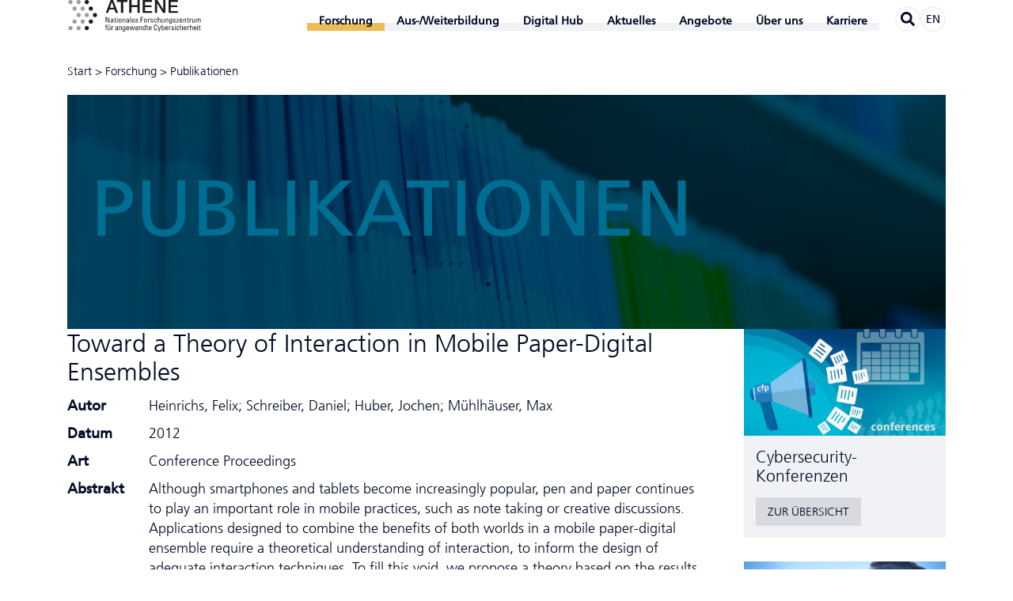

--- FILE ---
content_type: text/html; charset=utf-8
request_url: https://www.athene-center.de/forschung/publikationen/toward-a-theory-of-interaction-in-mobile-paper-dig-1870
body_size: 11790
content:
<!DOCTYPE html>
<html class="no-js pointer-hover" lang="de-DE"><head>

<meta charset="utf-8">
<!-- 
	This website is powered by TYPO3 - inspiring people to share!
	TYPO3 is a free open source Content Management Framework initially created by Kasper Skaarhoj and licensed under GNU/GPL.
	TYPO3 is copyright 1998-2026 of Kasper Skaarhoj. Extensions are copyright of their respective owners.
	Information and contribution at https://typo3.org/
-->



<title>Toward a Theory of Interaction in Mobile Paper-Digital Ensembles - ATHENE</title>
<meta name="generator" content="TYPO3 CMS" />
<meta name="application-name" content="ATHENE" />
<meta name="viewport" content="width=device-width,initial-scale=1" />
<meta name="keywords" content="Felix Heinrichs, Daniel Schreiber, Jochen Huber, Max Mühlhäuser, TUD-CS-2012-0011, 978-1-4503-1015-4" />
<meta name="description" content="Although smartphones and tablets become increasingly popular, pen and paper continues to play an important role in mobile practices, such as note taking or creative discussions. Applications designed to combine the benefits of both worlds in a mobile paper-digital ensemble require a theoretical understanding of interaction, to inform the design of adequate interaction techniques. To fill this void, we propose a theory based on the results of a stimulus driven exploratory study." />
<meta property="og:title" content="Toward a Theory of Interaction in Mobile Paper-Digital Ensembles" />
<meta property="og:site_name" content="ATHENE" />
<meta property="og:description" content="Although smartphones and tablets become increasingly popular, pen and paper continues to play an important role in mobile practices, such as note taking or creative discussions. Applications designed to combine the benefits of both worlds in a mobile paper-digital ensemble require a theoretical understanding of interaction, to inform the design of adequate interaction techniques. To fill this void, we propose a theory based on the results of a stimulus driven exploratory study." />
<meta property="og:url" content="https://www.athene-center.de/forschung/publikationen/toward-a-theory-of-interaction-in-mobile-paper-dig-1870" />
<meta name="twitter:card" content="summary" />
<meta name="twitter:site" content="@ATHENECenter" />
<meta name="apple-mobile-web-app-title" content="ATHENE" />
<meta name="msapplication-tilecolor" content="#2281c4" />
<meta name="theme-color" content="#2281c4" />
<meta name="google" content="notranslate" />
<meta name="format-detection" content="telephone=no" />


<link rel="stylesheet" href="/static/athene.css?1768911489">





<script>
/*<![CDATA[*/
/*typo3temp/assets/compressor/merged-abba8d456209a3f693f65f8dec1eace7-0ff6d1ef541db8f8ab22fb955141924e.js*/

function decryptCharcode(n,start,end,offset){n=n+offset;if(offset>0&&n>end){n=start+(n-end-1);}else if(offset<0&&n<start){n=end-(start-n-1);}
return String.fromCharCode(n);}
function decryptString(enc,offset){var dec="";var len=enc.length;for(var i=0;i<len;i++){var n=enc.charCodeAt(i);if(n>=0x2B&&n<=0x3A){dec+=decryptCharcode(n,0x2B,0x3A,offset);}else if(n>=0x40&&n<=0x5A){dec+=decryptCharcode(n,0x40,0x5A,offset);}else if(n>=0x61&&n<=0x7A){dec+=decryptCharcode(n,0x61,0x7A,offset);}else{dec+=enc.charAt(i);}}
return dec;}
function linkTo_UnCryptMailto(s){location.href=decryptString(s,-2);}
(function(d){var cl=d.documentElement.classList;cl.remove('no-js');cl.add('js');if(window.matchMedia&&window.matchMedia('(hover:none), (hover: on-demand), (hover)').matches){cl.remove('pointer-hover');}else if(d.addEventListener){var disableHover=function(event){if(event.name==='touchstart'||event.pointerType!=='mouse'){cl.remove('pointer-hover');cl.add('no-pointer-hover');}
d.removeEventListener('touchstart',disableHover);d.removeEventListener('pointerdown',disableHover);};d.addEventListener('touchstart',disableHover);d.addEventListener('pointerdown',disableHover);}}(document));

/*]]>*/
</script>


<link rel="apple-touch-icon" sizes="180x180" href="/apple-touch-icon.png">
<link rel="icon" type="image/png" sizes="32x32" href="/favicon-32x32.png">
<link rel="icon" type="image/png" sizes="16x16" href="/favicon-16x16.png">
<link rel="manifest" href="/site.webmanifest">
<link rel="mask-icon" href="/safari-pinned-tab.svg" color="#2281c4">
<link rel="canonical" href="https://www.athene-center.de/forschung/publikationen" />
<link rel="alternate" hreflang="de-DE" href="https://www.athene-center.de/forschung/publikationen/toward-a-theory-of-interaction-in-mobile-paper-dig-1870"/>
<link rel="alternate" hreflang="en-GB" href="https://www.athene-center.de/en/research/publications/toward-a-theory-of-interaction-in-mobile-paper-dig-1870"/>
<link rel="alternate" hreflang="x-default" href="https://www.athene-center.de/forschung/publikationen/toward-a-theory-of-interaction-in-mobile-paper-dig-1870"/>

</head>
<body>
<header class="main-header container"><div class="main-header__logo-wrapper"><a href="/"><svg viewBox="0 0 173 41.51" class="main-header__logo svg-athene-logo-de svg" width="250" height="59" role="img" aria-hidden="true"><path fill="#1d1d1b" d="M21.85 3.2a2.71 2.71 0 112.7 2.71 2.7 2.7 0 01-2.7-2.71M21.85 37.35a2.71 2.71 0 112.7 2.71 2.7 2.7 0 01-2.7-2.71M27.19 11.74a2.7 2.7 0 112.7 2.71 2.7 2.7 0 01-2.7-2.71M27.19 28.82a2.7 2.7 0 112.7 2.7 2.7 2.7 0 01-2.7-2.7M32.52 20.28A2.71 2.71 0 1135.23 23a2.7 2.7 0 01-2.71-2.7M54.27 22.89v7.2H53l-2.84-6.24v6.24h-.82v-7.2h1.3l2.8 6.16v-6.16zm4.18 6.47a1.24 1.24 0 01-1.27.83c-1.06 0-1.37-.69-1.37-1.65 0-1.53 1.49-1.6 2.64-1.57 0-.67 0-1.4-.85-1.4a.74.74 0 00-.78.9h-.89c0-1.13.64-1.52 1.7-1.52 1.3 0 1.64.67 1.64 1.52v2.43a8 8 0 00.1 1.19h-.9zm-1.84-.76c0 .48.24.92.78.92s1.12-.31 1-1.93c-.74.01-1.78-.06-1.78 1.01zm4.47-3.55v-1l.82-.37v1.33H63v.62h-1.1v3.09c0 .31 0 .72.75.72h.37v.63c-.27 0-.54.08-.81.08-.78 0-1.13-.32-1.13-.9v-3.58h-.82v-.62zm2.85-2.16h.92v.88h-.92zm.87 7.2H64v-5h.82zm1.31-2.44c0-1.48.17-2.7 1.92-2.7s1.91 1.22 1.91 2.7c0 2.22-.85 2.54-1.91 2.54s-1.92-.32-1.92-2.54zm3-.35c0-1.38-.43-1.68-1-1.68S67 25.92 67 27.3c0 1.63.21 2.22 1.06 2.22s1.02-.59 1.02-2.22zM74 30.09V26.6c0-.54-.19-1-.89-1-.89 0-1 .8-1 1.49v3h-.82v-5.05h.87v.65a1.33 1.33 0 011.31-.69c1.08 0 1.35.65 1.35 1.65v3.49zm4.82-.73a1.24 1.24 0 01-1.27.83c-1.07 0-1.38-.69-1.38-1.65 0-1.53 1.5-1.6 2.65-1.57 0-.67 0-1.4-.85-1.4a.75.75 0 00-.79.9h-.89c0-1.13.64-1.52 1.71-1.52 1.29 0 1.63.67 1.63 1.52v2.43a8 8 0 00.1 1.19h-.9zM77 28.6c0 .48.24.92.79.92s1.11-.31 1-1.93C78 27.6 77 27.53 77 28.6zm5 1.49h-.82v-7.2H82zm2.21-2.25c0 1.4.38 1.68 1 1.68a.9.9 0 00.88-.95H87a1.53 1.53 0 01-1.75 1.62c-1.07 0-1.92-.32-1.92-2.54 0-1.48.17-2.7 1.92-2.7 1.43 0 1.79.79 1.79 2.46v.43zm2-.62c0-1.47-.41-1.65-1-1.65s-1 .25-1 1.65zm3.73 2.97c-1.09 0-1.77-.48-1.74-1.63h.93c0 .29 0 1 .84 1a.76.76 0 00.86-.76c0-.9-2.51-.92-2.51-2.43 0-.53.32-1.38 1.74-1.38.89 0 1.66.43 1.59 1.43h-.91a.7.7 0 00-.78-.81.69.69 0 00-.78.68c0 .89 2.51.87 2.51 2.41 0 1.06-.76 1.49-1.75 1.49zm4.88-.1v-7.2h3.57v.8h-2.66V26h2.52v.8h-2.52v3.29zm4.56-2.44c0-1.48.17-2.7 1.91-2.7s1.92 1.22 1.92 2.7c0 2.22-.85 2.54-1.92 2.54s-1.91-.32-1.91-2.54zm3-.35c0-1.38-.43-1.68-1.06-1.68s-1.06.3-1.06 1.68c0 1.63.21 2.22 1.06 2.22s1.03-.59 1.03-2.22zm2.99-1.49c.34-.77.76-.86 1.55-.86v.85h-.43c-.91 0-1.14.69-1.14 1.37v3h-.82v-5h.82zm4.15 4.38c-1.08 0-1.76-.48-1.73-1.63h.92c0 .29 0 1 .84 1 .49 0 .87-.25.87-.76 0-.9-2.51-.92-2.51-2.43 0-.53.32-1.38 1.73-1.38.9 0 1.67.43 1.6 1.43h-.91a.71.71 0 00-.79-.81.69.69 0 00-.78.68c0 .89 2.52.87 2.52 2.41 0 1.06-.76 1.49-1.76 1.49zm5.58-3.52c0-.83-.39-1.05-.7-1.05-.63 0-1.06.3-1.06 1.68 0 1.63.21 2.22 1.06 2.22.19 0 .76-.2.73-1.1h.87a1.59 1.59 0 01-1.59 1.77c-1.07 0-1.92-.32-1.92-2.54 0-1.48.17-2.7 1.92-2.7a1.45 1.45 0 011.59 1.72zm5 3.42v-3.41c0-.62-.19-1.06-.89-1.06s-1 .66-1 1.51v3h-.82v-7.2h.82v2.77a1.33 1.33 0 011.37-.75c.85 0 1.33.43 1.33 1.57v3.57zm4.96-5.04h.82v4c0 .35 0 .7.05 1.05h-.87v-.61a1.45 1.45 0 01-1.27.71 1.19 1.19 0 01-1.36-1.29v-3.86h.82v3.5c0 .6.28 1 .85 1a1 1 0 001-1.16zm5.05 5.04V26.6c0-.54-.19-1-.89-1-.89 0-1 .8-1 1.49v3h-.82v-5.05h.87v.65a1.34 1.34 0 011.34-.75c1.08 0 1.35.65 1.35 1.65v3.49zm4.89-5.04h.82v5.55c0 1.13-.75 1.4-1.86 1.4-.84 0-1.6-.42-1.53-1.35h.92a.7.7 0 00.77.73.81.81 0 00.88-.87v-1.05a1.26 1.26 0 01-1.11.63c-1.36 0-1.64-1.18-1.64-2.67 0-2.32 1.17-2.47 1.58-2.47a1.22 1.22 0 011.18.72zm-1 .58c-.93 0-1 1.12-1 1.79 0 1.61.37 2 1 2 1 0 1-1.16 1-1.86s.11-1.93-.92-1.93zm4.84 4.56c-1.08 0-1.76-.48-1.73-1.63h.89c0 .29 0 1 .83 1 .49 0 .87-.25.87-.76 0-.9-2.51-.92-2.51-2.43 0-.53.32-1.38 1.73-1.38.9 0 1.67.43 1.6 1.43h-.91a.71.71 0 00-.79-.81.69.69 0 00-.77.68c0 .89 2.51.87 2.51 2.41.04 1.06-.72 1.49-1.72 1.49zm5.86-4.39l-2.22 3.62h2.29v.67h-3.18v-.77l2.19-3.58h-2.08v-.67h3zm1.94 2.04c0 1.4.37 1.68 1 1.68a.9.9 0 00.88-.95h.9a1.53 1.53 0 01-1.76 1.62c-1.06 0-1.91-.32-1.91-2.54 0-1.48.17-2.7 1.91-2.7 1.44 0 1.8.79 1.8 2.46v.43zm2-.62c0-1.47-.41-1.65-1-1.65s-.94.25-1 1.65zm4.92 2.87V26.6c0-.54-.19-1-.89-1-.9 0-1 .8-1 1.49v3h-.82v-5.05h.87v.65A1.35 1.35 0 01153 25c1.07 0 1.34.65 1.34 1.65v3.49zm2.56-5.04v-1l.82-.37v1.33H158v.62h-1.1v3.09c0 .31 0 .72.75.72h.37v.63c-.27 0-.54.08-.81.08-.78 0-1.13-.32-1.13-.9v-3.58h-.82v-.62zm3.75.76c.34-.77.75-.86 1.55-.86v.85h-.44c-.9 0-1.13.69-1.13 1.37v3h-.82v-5h.82zm5.31-.76h.82v4c0 .35 0 .7.05 1.05h-.87v-.61a1.45 1.45 0 01-1.27.71 1.19 1.19 0 01-1.36-1.29v-3.86h.82v3.5c0 .6.28 1 .86 1a1 1 0 001-1.16zm4.82 5.04V26.6c0-.51-.14-1-.79-1a1 1 0 00-.71.34 1.5 1.5 0 00-.19.74v3.39h-.82v-5.05h.87v.63a1.21 1.21 0 011.25-.73 1.23 1.23 0 011.18.65A1.23 1.23 0 01172 25a1.19 1.19 0 011.37 1.31v3.83h-.81V26.6c0-.51-.14-1-.8-1a.74.74 0 00-.62.19 1.32 1.32 0 00-.28.89v3.39zM49.34 35v-1c0-1 .72-1.22 1.45-1.22a2.13 2.13 0 01.39 0v.59c-.87-.06-1 .31-1 .72V35h1v.62h-1v4.42h-.82v-4.39h-.77V35zm5.35 0h.82v4c0 .35 0 .7.05 1h-.87v-.61a1.45 1.45 0 01-1.28.71A1.19 1.19 0 0152 38.87V35h.82v3.49c0 .61.28 1 .86 1a1 1 0 001-1.17zm-1.32-.84h-.94v-1h.94zm1.75 0h-.93v-1h.93zm2.57 1.63c.34-.77.75-.86 1.55-.86v.85h-.44c-.9 0-1.13.69-1.13 1.37v3h-.82V35h.82zm6.66 3.55a1.24 1.24 0 01-1.27.83c-1.06 0-1.37-.69-1.37-1.66 0-1.52 1.49-1.59 2.64-1.56 0-.67 0-1.4-.85-1.4a.74.74 0 00-.78.9h-.89c0-1.13.64-1.52 1.7-1.52 1.3 0 1.64.67 1.64 1.52v2.42a8 8 0 00.1 1.2h-.9zm-1.84-.77c0 .49.23.93.78.93s1.12-.31 1-1.93c-.74.01-1.78-.06-1.78 1zm6.76 1.5v-3.49c0-.54-.19-1-.89-1-.9 0-1 .8-1 1.49v3h-.82v-5h.87v.65a1.33 1.33 0 011.35-.75c1.07 0 1.34.65 1.34 1.65v3.49zM74 35h.82v5.55C74.85 41.71 74.1 42 73 42c-.83 0-1.59-.41-1.52-1.34h.92a.7.7 0 00.76.73.81.81 0 00.88-.87v-1.08a1.26 1.26 0 01-1.11.63c-1.36 0-1.63-1.18-1.63-2.67 0-2.32 1.16-2.47 1.57-2.47a1.22 1.22 0 011.18.72zm-1 .58c-.92 0-.95 1.12-.95 1.79 0 1.61.36 2 1 2 1 0 1-1.17 1-1.86s.05-1.9-.98-1.9zm4 2.24c0 1.4.38 1.68 1 1.68a.91.91 0 00.88-1h.89A1.53 1.53 0 0178 40.17c-1.07 0-1.92-.32-1.92-2.54 0-1.48.17-2.7 1.92-2.7 1.43 0 1.79.79 1.79 2.46v.43zm2-.62c0-1.47-.41-1.65-1-1.65s-1 .25-1 1.65zm1.46-2.2h.91l.91 4.34L83.41 35h1.16l1 4.34 1-4.34h.87l-1.34 5H85l-1-4.22-1.12 4.29h-1.1zm10.34 4.34a1.24 1.24 0 01-1.27.83c-1.06 0-1.37-.69-1.37-1.66 0-1.52 1.49-1.59 2.64-1.56 0-.67 0-1.4-.85-1.4a.75.75 0 00-.79.9h-.88c0-1.13.63-1.52 1.7-1.52 1.3 0 1.64.67 1.64 1.52v2.42a8 8 0 00.1 1.2h-.9zm-1.8-.77c0 .49.23.93.78.93s1.12-.31 1-1.93c-.78.01-1.78-.06-1.78 1zm6.71 1.5v-3.49c0-.54-.19-1-.88-1-.9 0-1 .8-1 1.49v3H93v-5h.87v.65a1.33 1.33 0 011.35-.75c1.07 0 1.34.65 1.34 1.65v3.49zm4.81-7.2h.81v7.2h-.81v-.6a1.25 1.25 0 01-1.16.7c-.81 0-1.63-.32-1.63-2.53 0-1.26 0-2.71 1.67-2.71a1.28 1.28 0 011.11.61zm-1 2.73c-.88 0-1 .7-1 2 0 .75 0 1.85 1 1.85s.92-1.14.92-2.15c.08-.62.04-1.7-.87-1.7zM103 35v-1l.82-.37V35h1.09v.62h-1.09v3.08c0 .32 0 .73.74.73h.37v.63c-.27 0-.54.08-.81.08-.77 0-1.12-.32-1.12-.9v-3.59h-.83V35zm3.46 2.82c0 1.4.38 1.68 1 1.68a.91.91 0 00.88-1h.9a1.54 1.54 0 01-1.76 1.63c-1.07 0-1.91-.32-1.91-2.54 0-1.48.16-2.7 1.91-2.7 1.44 0 1.8.79 1.8 2.46v.43zm2-.62c0-1.47-.41-1.65-1-1.65s-1 .25-1 1.65zm7.05-2.35a1.65 1.65 0 00-.21-1 1.2 1.2 0 00-.81-.31 1.12 1.12 0 00-1.08.56c0 .08-.21.26-.21 1.49v1.93c0 1.76.58 2 1.28 2 .28 0 1.13-.1 1.14-1.5h.95c0 2.27-1.57 2.27-2 2.27-.89 0-2.27-.06-2.27-2.85v-2c0-2 .9-2.61 2.31-2.61s2 .74 1.89 2.13zm3.93 4.28l1.21-4.1h.88L119.27 42h-.85l.57-1.9-1.7-5h.94zm3.82.94h-.82v-7.2h.82v2.67a1.28 1.28 0 011.11-.61c1.62 0 1.66 1.45 1.66 2.71 0 2.21-.82 2.53-1.62 2.53a1.25 1.25 0 01-1.16-.7zm.92-.57c1 0 1-1.1 1-1.85 0-1.35-.11-2-1-2s-.95 1.08-.95 1.75-.06 2.1.95 2.1zm3.82-1.68c0 1.4.38 1.68 1 1.68a.91.91 0 00.88-1h.9a1.54 1.54 0 01-1.76 1.63c-1.06 0-1.91-.32-1.91-2.54 0-1.48.17-2.7 1.91-2.7 1.44 0 1.8.79 1.8 2.46v.43zm2-.62c0-1.47-.41-1.65-1-1.65s-.94.25-.95 1.65zm2.89-1.41c.33-.77.75-.86 1.55-.86v.85H134c-.91 0-1.14.69-1.14 1.37v3h-.81V35h.81zm4 4.38c-1.09 0-1.77-.48-1.73-1.64h.92c0 .29 0 1 .84 1 .49 0 .87-.25.87-.77 0-.89-2.52-.91-2.52-2.42 0-.53.32-1.38 1.74-1.38.9 0 1.67.43 1.6 1.43h-.91a.71.71 0 00-.79-.81.69.69 0 00-.78.68c0 .89 2.52.87 2.52 2.4 0 1.08-.76 1.51-1.76 1.51zm2.77-7.3h.92v.88h-.92zm.87 7.2h-.82V35h.82zm3.84-3.42c0-.83-.38-1-.69-1-.63 0-1.06.3-1.06 1.68 0 1.63.21 2.22 1.06 2.22.19 0 .75-.2.73-1.11h.85a1.59 1.59 0 01-1.58 1.78c-1.07 0-1.92-.32-1.92-2.54 0-1.48.17-2.7 1.92-2.7a1.44 1.44 0 011.54 1.72zm4.85 3.42v-3.41c0-.62-.2-1.06-.89-1.06s-1 .66-1 1.51v3h-.82v-7.2h.82v2.81a1.32 1.32 0 011.36-.75c.86 0 1.34.43 1.34 1.57v3.57zm2.9-2.25c0 1.4.38 1.68 1 1.68a.89.89 0 00.87-1h.9a1.53 1.53 0 01-1.75 1.63c-1.07 0-1.92-.32-1.92-2.54 0-1.48.17-2.7 1.92-2.7 1.43 0 1.79.79 1.79 2.46v.43zm2-.62c0-1.47-.4-1.65-1-1.65s-1 .25-1 1.65zm2.88-1.41c.34-.77.76-.86 1.56-.86v.85h-.44c-.91 0-1.14.69-1.14 1.37v3h-.81V35h.83zm5.22 4.28v-3.41c0-.62-.2-1.06-.9-1.06s-1 .66-1 1.51v3h-.82v-7.2h.82v2.81a1.33 1.33 0 011.37-.75c.85 0 1.33.43 1.33 1.57v3.57zm2.89-2.25c0 1.4.38 1.68 1 1.68a.91.91 0 00.88-1h.9a1.54 1.54 0 01-1.76 1.63c-1.07 0-1.91-.32-1.91-2.54 0-1.48.17-2.7 1.91-2.7 1.44 0 1.8.79 1.8 2.46v.43zm2-.62c0-1.47-.41-1.65-1-1.65s-.95.25-1 1.65zm1.98-4.33h.91v.88h-.91zm.86 7.2h-.81V35h.86zm1.61-5.07v-1l.82-.37V35h1.1v.62h-1.1v3.08c0 .32 0 .73.75.73h.37v.63c-.27 0-.54.08-.81.08-.78 0-1.13-.32-1.13-.9v-3.59h-.82V35zM55.82.5H59l6.52 16.92h-3.21L60.72 13H54l-1.59 4.47h-3.08zm-1 10.19h5.16l-2.57-7.27h-.07zM63.86.5h13.7v2.56h-5.38v14.36h-3V3.06h-5.32zM80.1.5h3v6.73h7.7V.5h3v16.92h-3V9.79h-7.7v7.63h-3zm17.56 0h12.18v2.56h-9.22v4.43h8.53v2.42h-8.53v5H110v2.55H97.66zm16.09 0h3.13l7.73 12.5V.5h2.82v16.92h-3.13L116.64 5h-.07v12.42h-2.82zm17.66 0h12.19v2.56h-9.22v4.43h8.53v2.42h-8.53v5h9.38v2.55h-12.35z" transform="translate(-0.5, -0.49)" /><path fill="#9d9d9c" d="M.5 3.2a2.71 2.71 0 112.71 2.71A2.7 2.7 0 01.5 3.2M11.17 3.2a2.71 2.71 0 112.71 2.71 2.7 2.7 0 01-2.71-2.71M11.17 37.35a2.71 2.71 0 112.71 2.71 2.7 2.7 0 01-2.71-2.71m-10.67 0a2.71 2.71 0 112.71 2.71A2.7 2.7 0 01.5 37.35M16.51 11.74a2.71 2.71 0 112.7 2.71 2.7 2.7 0 01-2.7-2.71m-10.67 0a2.71 2.71 0 112.7 2.71 2.7 2.7 0 01-2.7-2.71M16.51 28.82a2.71 2.71 0 112.7 2.7 2.7 2.7 0 01-2.7-2.7m-10.67 0a2.71 2.71 0 112.7 2.7 2.7 2.7 0 01-2.7-2.7M21.85 20.28a2.71 2.71 0 112.7 2.7 2.7 2.7 0 01-2.7-2.7m-10.68 0A2.71 2.71 0 1113.88 23a2.7 2.7 0 01-2.71-2.7" transform="translate(-0.5, -0.49)" /></svg></a></div><nav class="main-navigation hidden-print"><input tabindex="-1" type="checkbox" class="state main-navigation__toggle" id="navigation-toggle"><input tabindex="-1" type="radio" name="main-navigation__submenu-radio-1" class="state main-navigation__submenu-radio" id="radio-submenu-close"><label for="navigation-toggle" class="main-navigation__toggle-link"><svg width="20" height="17" viewBox="0 0 20 17" class="svg-menu svg" role="img" aria-hidden="true">
	<line x1="1.5" y1="1.5" x2="18.5" y2="1.5" stroke="currentColor" stroke-width="3" stroke-linecap="round" />
	<line x1="1.5" y1="8.5" x2="18.5" y2="8.5" stroke="currentColor" stroke-width="3" stroke-linecap="round" />
	<line x1="1.5" y1="15.5" x2="18.5" y2="15.5" stroke="currentColor" stroke-width="3" stroke-linecap="round" />

	<line class="x" x1="2.5" y1="1" x2="17.5" y2="16" stroke="currentColor" stroke-width="3" stroke-linecap="round" />
	<line class="x" x1="2.5" y1="16" x2="17.5" y2="1" stroke="currentColor" stroke-width="3" stroke-linecap="round" />
</svg></label><ul class="main-navigation__menu" itemscope itemtype="http://www.schema.org/SiteNavigationElement"><li class="main-navigation__navpoint main-navigation__navpoint--level-1 main-navigation__navpoint--has-subnavigation main-navigation__navpoint--active"><input tabindex="-1" type="checkbox" name="main-navigation__submenu-check-1" class="state main-navigation__submenu-check" id="check-submenu-5"><input tabindex="-1" type="radio" name="main-navigation__submenu-radio-1" class="state main-navigation__submenu-radio" id="radio-submenu-5"><label for="radio-submenu-close" class="main-navigation__submenu-close"></label><span class="main-navigation__link main-navigation__link--level-1 main-navigation__link--active main-navigation__link--has-subnavigation"><span itemprop="name">Forschung</span><svg aria-hidden="true" focusable="false" data-prefix="fal" data-icon="chevron-down" class="main-navigation__icon main-navigation__icon--level-1 svg-chevron-down svg-inline--fa fa-chevron-down fa-w-14 svg" role="img" viewBox="0 0 448 512"><path fill="currentColor" d="M443.5 162.6l-7.1-7.1c-4.7-4.7-12.3-4.7-17 0L224 351 28.5 155.5c-4.7-4.7-12.3-4.7-17 0l-7.1 7.1c-4.7 4.7-4.7 12.3 0 17l211 211.1c4.7 4.7 12.3 4.7 17 0l211-211.1c4.8-4.7 4.8-12.3.1-17z" /></svg><label class="main-navigation__label main-navigation__label--level-1 main-navigation__label--radio" for="radio-submenu-5"></label><label class="main-navigation__label main-navigation__label--level-1 main-navigation__label--check" for="check-submenu-5"></label><label class="main-navigation__label main-navigation__label--level-1 main-navigation__label--close" for="radio-submenu-close"></label></span><input tabindex="-1" type="radio" name="main-navigation__submenu-radio-2-5" class="state main-navigation__submenu-radio" id="radio-submenu-5-close"><ul class="main-navigation__submenu main-navigation__submenu--level-1"><li class="main-navigation__navpoint main-navigation__navpoint--level-2"><a href="/forschung/missionsprojekte" class="main-navigation__link main-navigation__link--level-2">Missionsprojekte</a></li><li class="main-navigation__navpoint main-navigation__navpoint--level-2"><a href="/forschung/forschungsbereiche" class="main-navigation__link main-navigation__link--level-2">Forschungsbereiche</a></li><li class="main-navigation__navpoint main-navigation__navpoint--level-2"><a href="/think-tank" class="main-navigation__link main-navigation__link--level-2">Think-Tank</a></li><li class="main-navigation__navpoint main-navigation__navpoint--level-2"><a href="/forschung/labs" class="main-navigation__link main-navigation__link--level-2">Labs</a></li><li class="main-navigation__navpoint main-navigation__navpoint--level-2 main-navigation__navpoint--active"><a href="/forschung/publikationen" class="main-navigation__link main-navigation__link--level-2 main-navigation__link--active">Publikationen</a></li><li class="main-navigation__navpoint main-navigation__navpoint--level-2"><a href="/forschung/cfp" class="main-navigation__link main-navigation__link--level-2">Konferenz-Radar</a></li><li class="main-navigation__navpoint main-navigation__navpoint--level-2"><a href="/forschung/kooperationen" class="main-navigation__link main-navigation__link--level-2">Kooperationen</a></li><li class="main-navigation__navpoint main-navigation__navpoint--level-2"><a href="/forschung/cve-eintraege" class="main-navigation__link main-navigation__link--level-2">CVE-Einträge</a></li></ul></li><li class="main-navigation__navpoint main-navigation__navpoint--level-1 main-navigation__navpoint--has-subnavigation"><input tabindex="-1" type="checkbox" name="main-navigation__submenu-check-1" class="state main-navigation__submenu-check" id="check-submenu-806"><input tabindex="-1" type="radio" name="main-navigation__submenu-radio-1" class="state main-navigation__submenu-radio" id="radio-submenu-806"><label for="radio-submenu-close" class="main-navigation__submenu-close"></label><span class="main-navigation__link main-navigation__link--level-1 main-navigation__link--has-subnavigation"><span itemprop="name">Aus-/Weiterbildung</span><svg aria-hidden="true" focusable="false" data-prefix="fal" data-icon="chevron-down" class="main-navigation__icon main-navigation__icon--level-1 svg-chevron-down svg-inline--fa fa-chevron-down fa-w-14 svg" role="img" viewBox="0 0 448 512"><path fill="currentColor" d="M443.5 162.6l-7.1-7.1c-4.7-4.7-12.3-4.7-17 0L224 351 28.5 155.5c-4.7-4.7-12.3-4.7-17 0l-7.1 7.1c-4.7 4.7-4.7 12.3 0 17l211 211.1c4.7 4.7 12.3 4.7 17 0l211-211.1c4.8-4.7 4.8-12.3.1-17z" /></svg><label class="main-navigation__label main-navigation__label--level-1 main-navigation__label--radio" for="radio-submenu-806"></label><label class="main-navigation__label main-navigation__label--level-1 main-navigation__label--check" for="check-submenu-806"></label><label class="main-navigation__label main-navigation__label--level-1 main-navigation__label--close" for="radio-submenu-close"></label></span><input tabindex="-1" type="radio" name="main-navigation__submenu-radio-2-806" class="state main-navigation__submenu-radio" id="radio-submenu-806-close"><ul class="main-navigation__submenu main-navigation__submenu--level-1"><li class="main-navigation__navpoint main-navigation__navpoint--level-2"><a href="/aus-und-weiterbildung/studium" class="main-navigation__link main-navigation__link--level-2">Studium</a></li><li class="main-navigation__navpoint main-navigation__navpoint--level-2"><a href="/aus-und-weiterbildung/berufliche-weiterbildung" class="main-navigation__link main-navigation__link--level-2">Berufliche Weiterbildung</a></li><li class="main-navigation__navpoint main-navigation__navpoint--level-2"><a href="/cyber-range" class="main-navigation__link main-navigation__link--level-2">Cyber Range</a></li></ul></li><li class="main-navigation__navpoint main-navigation__navpoint--level-1 main-navigation__navpoint--has-subnavigation"><input tabindex="-1" type="checkbox" name="main-navigation__submenu-check-1" class="state main-navigation__submenu-check" id="check-submenu-297"><input tabindex="-1" type="radio" name="main-navigation__submenu-radio-1" class="state main-navigation__submenu-radio" id="radio-submenu-297"><label for="radio-submenu-close" class="main-navigation__submenu-close"></label><span class="main-navigation__link main-navigation__link--level-1 main-navigation__link--has-subnavigation"><span itemprop="name">Digital Hub</span><svg aria-hidden="true" focusable="false" data-prefix="fal" data-icon="chevron-down" class="main-navigation__icon main-navigation__icon--level-1 svg-chevron-down svg-inline--fa fa-chevron-down fa-w-14 svg" role="img" viewBox="0 0 448 512"><path fill="currentColor" d="M443.5 162.6l-7.1-7.1c-4.7-4.7-12.3-4.7-17 0L224 351 28.5 155.5c-4.7-4.7-12.3-4.7-17 0l-7.1 7.1c-4.7 4.7-4.7 12.3 0 17l211 211.1c4.7 4.7 12.3 4.7 17 0l211-211.1c4.8-4.7 4.8-12.3.1-17z" /></svg><label class="main-navigation__label main-navigation__label--level-1 main-navigation__label--radio" for="radio-submenu-297"></label><label class="main-navigation__label main-navigation__label--level-1 main-navigation__label--check" for="check-submenu-297"></label><label class="main-navigation__label main-navigation__label--level-1 main-navigation__label--close" for="radio-submenu-close"></label></span><input tabindex="-1" type="radio" name="main-navigation__submenu-radio-2-297" class="state main-navigation__submenu-radio" id="radio-submenu-297-close"><ul class="main-navigation__submenu main-navigation__submenu--level-1"><li class="main-navigation__navpoint main-navigation__navpoint--level-2 main-navigation__navpoint--has-subnavigation"><input tabindex="-1" type="checkbox" name="main-navigation__submenu-check-2" class="state main-navigation__submenu-check" id="check-submenu-1369-297"><input tabindex="-1" type="radio" name="main-navigation__submenu-radio-2" class="state main-navigation__submenu-radio" id="radio-submenu-1369-297"><a href="/digitalhub" class="main-navigation__link main-navigation__link--level-2 main-navigation__link--has-subnavigation">ATHENE Digital Hub Cyber­security<svg aria-hidden="true" focusable="false" data-prefix="fal" data-icon="chevron-down" class="main-navigation__icon main-navigation__icon--level-2 svg-chevron-down svg-inline--fa fa-chevron-down fa-w-14 svg" role="img" viewBox="0 0 448 512"><path fill="currentColor" d="M443.5 162.6l-7.1-7.1c-4.7-4.7-12.3-4.7-17 0L224 351 28.5 155.5c-4.7-4.7-12.3-4.7-17 0l-7.1 7.1c-4.7 4.7-4.7 12.3 0 17l211 211.1c4.7 4.7 12.3 4.7 17 0l211-211.1c4.8-4.7 4.8-12.3.1-17z" /></svg><label class="main-navigation__label main-navigation__label--level-2 main-navigation__label--radio" for="radio-submenu-1369"></label><label class="main-navigation__label main-navigation__label--level-2 main-navigation__label--check" for="check-submenu-1369-297"></label><label class="main-navigation__label main-navigation__label--level-2 main-navigation__label--close" for="radio-submenu-close"></label></a><input tabindex="-1" type="radio" name="main-navigation__submenu-radio-3-1369" class="state main-navigation__submenu-radio" id="radio-submenu-1369-close"><ul class="main-navigation__submenu main-navigation__submenu--level-2"><li class="main-navigation__navpoint main-navigation__navpoint--level-3 main-navigation__navpoint--touch-only"><a href="/digitalhub" class="main-navigation__link main-navigation__link--level-3">ATHENE Digital Hub Cyber­security</a></li><li class="main-navigation__navpoint main-navigation__navpoint--level-3"><a href="/digitalhub/initiativen" class="main-navigation__link main-navigation__link--level-3">Initiativen</a></li><li class="main-navigation__navpoint main-navigation__navpoint--level-3"><a href="/digitalhub/startups" class="main-navigation__link main-navigation__link--level-3">Startups</a></li><li class="main-navigation__navpoint main-navigation__navpoint--level-3"><a href="/digitalhub/team" class="main-navigation__link main-navigation__link--level-3">Team</a></li></ul></li><li class="main-navigation__navpoint main-navigation__navpoint--level-2 main-navigation__navpoint--has-subnavigation"><input tabindex="-1" type="checkbox" name="main-navigation__submenu-check-2" class="state main-navigation__submenu-check" id="check-submenu-1370-297"><input tabindex="-1" type="radio" name="main-navigation__submenu-radio-2" class="state main-navigation__submenu-radio" id="radio-submenu-1370-297"><a href="/digitalhub/angebote" class="main-navigation__link main-navigation__link--level-2 main-navigation__link--has-subnavigation">Angebote<svg aria-hidden="true" focusable="false" data-prefix="fal" data-icon="chevron-down" class="main-navigation__icon main-navigation__icon--level-2 svg-chevron-down svg-inline--fa fa-chevron-down fa-w-14 svg" role="img" viewBox="0 0 448 512"><path fill="currentColor" d="M443.5 162.6l-7.1-7.1c-4.7-4.7-12.3-4.7-17 0L224 351 28.5 155.5c-4.7-4.7-12.3-4.7-17 0l-7.1 7.1c-4.7 4.7-4.7 12.3 0 17l211 211.1c4.7 4.7 12.3 4.7 17 0l211-211.1c4.8-4.7 4.8-12.3.1-17z" /></svg><label class="main-navigation__label main-navigation__label--level-2 main-navigation__label--radio" for="radio-submenu-1370"></label><label class="main-navigation__label main-navigation__label--level-2 main-navigation__label--check" for="check-submenu-1370-297"></label><label class="main-navigation__label main-navigation__label--level-2 main-navigation__label--close" for="radio-submenu-close"></label></a><input tabindex="-1" type="radio" name="main-navigation__submenu-radio-3-1370" class="state main-navigation__submenu-radio" id="radio-submenu-1370-close"><ul class="main-navigation__submenu main-navigation__submenu--level-2"><li class="main-navigation__navpoint main-navigation__navpoint--level-3 main-navigation__navpoint--touch-only"><a href="/digitalhub/angebote" class="main-navigation__link main-navigation__link--level-3">Angebote</a></li><li class="main-navigation__navpoint main-navigation__navpoint--level-3"><a href="/digitalhub/sus-finanzierung" class="main-navigation__link main-navigation__link--level-3">Förderprogramm StartUpSecure</a></li><li class="main-navigation__navpoint main-navigation__navpoint--level-3"><a href="/digitalhub/accelerator" class="main-navigation__link main-navigation__link--level-3">ATHENE Accelerator SpeedUpSecure</a></li><li class="main-navigation__navpoint main-navigation__navpoint--level-3"><a href="/digitalhub/up" class="main-navigation__link main-navigation__link--level-3">ATHENE UP@it-sa Award</a></li><li class="main-navigation__navpoint main-navigation__navpoint--level-3"><a href="/digitalhub/vernetzung" class="main-navigation__link main-navigation__link--level-3">Events &amp; Workshops</a></li><li class="main-navigation__navpoint main-navigation__navpoint--level-3"><a href="/digitalhub/mentoring" class="main-navigation__link main-navigation__link--level-3">Mentoring-Programm</a></li></ul></li><li class="main-navigation__navpoint main-navigation__navpoint--level-2 main-navigation__navpoint--has-subnavigation"><input tabindex="-1" type="checkbox" name="main-navigation__submenu-check-2" class="state main-navigation__submenu-check" id="check-submenu-1384-297"><input tabindex="-1" type="radio" name="main-navigation__submenu-radio-2" class="state main-navigation__submenu-radio" id="radio-submenu-1384-297"><a href="/digitalhub/aktuelles" class="main-navigation__link main-navigation__link--level-2 main-navigation__link--has-subnavigation">Aktuelles<svg aria-hidden="true" focusable="false" data-prefix="fal" data-icon="chevron-down" class="main-navigation__icon main-navigation__icon--level-2 svg-chevron-down svg-inline--fa fa-chevron-down fa-w-14 svg" role="img" viewBox="0 0 448 512"><path fill="currentColor" d="M443.5 162.6l-7.1-7.1c-4.7-4.7-12.3-4.7-17 0L224 351 28.5 155.5c-4.7-4.7-12.3-4.7-17 0l-7.1 7.1c-4.7 4.7-4.7 12.3 0 17l211 211.1c4.7 4.7 12.3 4.7 17 0l211-211.1c4.8-4.7 4.8-12.3.1-17z" /></svg><label class="main-navigation__label main-navigation__label--level-2 main-navigation__label--radio" for="radio-submenu-1384"></label><label class="main-navigation__label main-navigation__label--level-2 main-navigation__label--check" for="check-submenu-1384-297"></label><label class="main-navigation__label main-navigation__label--level-2 main-navigation__label--close" for="radio-submenu-close"></label></a><input tabindex="-1" type="radio" name="main-navigation__submenu-radio-3-1384" class="state main-navigation__submenu-radio" id="radio-submenu-1384-close"><ul class="main-navigation__submenu main-navigation__submenu--level-2"><li class="main-navigation__navpoint main-navigation__navpoint--level-3 main-navigation__navpoint--touch-only"><a href="/digitalhub/aktuelles" class="main-navigation__link main-navigation__link--level-3">Aktuelles</a></li><li class="main-navigation__navpoint main-navigation__navpoint--level-3"><a href="https://www.athene-center.de/aktuelles/news/startups-3" class="main-navigation__link main-navigation__link--level-3">News</a></li><li class="main-navigation__navpoint main-navigation__navpoint--level-3"><a href="https://www.athene-center.de/aktuelles/veranstaltungen/startups-13" class="main-navigation__link main-navigation__link--level-3">Events</a></li></ul></li></ul></li><li class="main-navigation__navpoint main-navigation__navpoint--level-1 main-navigation__navpoint--has-subnavigation"><input tabindex="-1" type="checkbox" name="main-navigation__submenu-check-1" class="state main-navigation__submenu-check" id="check-submenu-8"><input tabindex="-1" type="radio" name="main-navigation__submenu-radio-1" class="state main-navigation__submenu-radio" id="radio-submenu-8"><label for="radio-submenu-close" class="main-navigation__submenu-close"></label><span class="main-navigation__link main-navigation__link--level-1 main-navigation__link--has-subnavigation"><span itemprop="name">Aktuelles</span><svg aria-hidden="true" focusable="false" data-prefix="fal" data-icon="chevron-down" class="main-navigation__icon main-navigation__icon--level-1 svg-chevron-down svg-inline--fa fa-chevron-down fa-w-14 svg" role="img" viewBox="0 0 448 512"><path fill="currentColor" d="M443.5 162.6l-7.1-7.1c-4.7-4.7-12.3-4.7-17 0L224 351 28.5 155.5c-4.7-4.7-12.3-4.7-17 0l-7.1 7.1c-4.7 4.7-4.7 12.3 0 17l211 211.1c4.7 4.7 12.3 4.7 17 0l211-211.1c4.8-4.7 4.8-12.3.1-17z" /></svg><label class="main-navigation__label main-navigation__label--level-1 main-navigation__label--radio" for="radio-submenu-8"></label><label class="main-navigation__label main-navigation__label--level-1 main-navigation__label--check" for="check-submenu-8"></label><label class="main-navigation__label main-navigation__label--level-1 main-navigation__label--close" for="radio-submenu-close"></label></span><input tabindex="-1" type="radio" name="main-navigation__submenu-radio-2-8" class="state main-navigation__submenu-radio" id="radio-submenu-8-close"><ul class="main-navigation__submenu main-navigation__submenu--level-1"><li class="main-navigation__navpoint main-navigation__navpoint--level-2"><a href="/aktuelles/veranstaltungen" class="main-navigation__link main-navigation__link--level-2">Events</a></li><li class="main-navigation__navpoint main-navigation__navpoint--level-2"><a href="/aktuelles/news" class="main-navigation__link main-navigation__link--level-2">News</a></li><li class="main-navigation__navpoint main-navigation__navpoint--level-2 main-navigation__navpoint--has-subnavigation"><input tabindex="-1" type="checkbox" name="main-navigation__submenu-check-2" class="state main-navigation__submenu-check" id="check-submenu-844-8"><input tabindex="-1" type="radio" name="main-navigation__submenu-radio-2" class="state main-navigation__submenu-radio" id="radio-submenu-844-8"><a href="/veranstaltungsreihen" class="main-navigation__link main-navigation__link--level-2 main-navigation__link--has-subnavigation">Veranstaltungsreihen<svg aria-hidden="true" focusable="false" data-prefix="fal" data-icon="chevron-down" class="main-navigation__icon main-navigation__icon--level-2 svg-chevron-down svg-inline--fa fa-chevron-down fa-w-14 svg" role="img" viewBox="0 0 448 512"><path fill="currentColor" d="M443.5 162.6l-7.1-7.1c-4.7-4.7-12.3-4.7-17 0L224 351 28.5 155.5c-4.7-4.7-12.3-4.7-17 0l-7.1 7.1c-4.7 4.7-4.7 12.3 0 17l211 211.1c4.7 4.7 12.3 4.7 17 0l211-211.1c4.8-4.7 4.8-12.3.1-17z" /></svg><label class="main-navigation__label main-navigation__label--level-2 main-navigation__label--radio" for="radio-submenu-844"></label><label class="main-navigation__label main-navigation__label--level-2 main-navigation__label--check" for="check-submenu-844-8"></label><label class="main-navigation__label main-navigation__label--level-2 main-navigation__label--close" for="radio-submenu-close"></label></a><input tabindex="-1" type="radio" name="main-navigation__submenu-radio-3-844" class="state main-navigation__submenu-radio" id="radio-submenu-844-close"><ul class="main-navigation__submenu main-navigation__submenu--level-2"><li class="main-navigation__navpoint main-navigation__navpoint--level-3 main-navigation__navpoint--touch-only"><a href="/veranstaltungsreihen" class="main-navigation__link main-navigation__link--level-3">Veranstaltungsreihen</a></li><li class="main-navigation__navpoint main-navigation__navpoint--level-3"><a href="/dls" class="main-navigation__link main-navigation__link--level-3">ATHENE Distinguished Lecture Series</a></li></ul></li><li class="main-navigation__navpoint main-navigation__navpoint--level-2"><a href="/aktuelles/presse" class="main-navigation__link main-navigation__link--level-2">Presse</a></li><li class="main-navigation__navpoint main-navigation__navpoint--level-2"><a href="/newsletter" class="main-navigation__link main-navigation__link--level-2">Newsletter</a></li></ul></li><li class="main-navigation__navpoint main-navigation__navpoint--level-1 main-navigation__navpoint--has-subnavigation"><input tabindex="-1" type="checkbox" name="main-navigation__submenu-check-1" class="state main-navigation__submenu-check" id="check-submenu-2037"><input tabindex="-1" type="radio" name="main-navigation__submenu-radio-1" class="state main-navigation__submenu-radio" id="radio-submenu-2037"><label for="radio-submenu-close" class="main-navigation__submenu-close"></label><span class="main-navigation__link main-navigation__link--level-1 main-navigation__link--has-subnavigation"><span itemprop="name">Angebote</span><svg aria-hidden="true" focusable="false" data-prefix="fal" data-icon="chevron-down" class="main-navigation__icon main-navigation__icon--level-1 svg-chevron-down svg-inline--fa fa-chevron-down fa-w-14 svg" role="img" viewBox="0 0 448 512"><path fill="currentColor" d="M443.5 162.6l-7.1-7.1c-4.7-4.7-12.3-4.7-17 0L224 351 28.5 155.5c-4.7-4.7-12.3-4.7-17 0l-7.1 7.1c-4.7 4.7-4.7 12.3 0 17l211 211.1c4.7 4.7 12.3 4.7 17 0l211-211.1c4.8-4.7 4.8-12.3.1-17z" /></svg><label class="main-navigation__label main-navigation__label--level-1 main-navigation__label--radio" for="radio-submenu-2037"></label><label class="main-navigation__label main-navigation__label--level-1 main-navigation__label--check" for="check-submenu-2037"></label><label class="main-navigation__label main-navigation__label--level-1 main-navigation__label--close" for="radio-submenu-close"></label></span><input tabindex="-1" type="radio" name="main-navigation__submenu-radio-2-2037" class="state main-navigation__submenu-radio" id="radio-submenu-2037-close"><ul class="main-navigation__submenu main-navigation__submenu--level-1"><li class="main-navigation__navpoint main-navigation__navpoint--level-2"><a href="/u18" class="main-navigation__link main-navigation__link--level-2">ATHENE Junior Lab</a></li><li class="main-navigation__navpoint main-navigation__navpoint--level-2"><a href="/angebote/downloads" class="main-navigation__link main-navigation__link--level-2">Downloads</a></li><li class="main-navigation__navpoint main-navigation__navpoint--level-2"><a href="/think-tank/cyber-resilience-act-cra" class="main-navigation__link main-navigation__link--level-2">CRA</a></li></ul></li><li class="main-navigation__navpoint main-navigation__navpoint--level-1 main-navigation__navpoint--has-subnavigation"><input tabindex="-1" type="checkbox" name="main-navigation__submenu-check-1" class="state main-navigation__submenu-check" id="check-submenu-4"><input tabindex="-1" type="radio" name="main-navigation__submenu-radio-1" class="state main-navigation__submenu-radio" id="radio-submenu-4"><label for="radio-submenu-close" class="main-navigation__submenu-close"></label><span class="main-navigation__link main-navigation__link--level-1 main-navigation__link--has-subnavigation"><span itemprop="name">Über uns</span><svg aria-hidden="true" focusable="false" data-prefix="fal" data-icon="chevron-down" class="main-navigation__icon main-navigation__icon--level-1 svg-chevron-down svg-inline--fa fa-chevron-down fa-w-14 svg" role="img" viewBox="0 0 448 512"><path fill="currentColor" d="M443.5 162.6l-7.1-7.1c-4.7-4.7-12.3-4.7-17 0L224 351 28.5 155.5c-4.7-4.7-12.3-4.7-17 0l-7.1 7.1c-4.7 4.7-4.7 12.3 0 17l211 211.1c4.7 4.7 12.3 4.7 17 0l211-211.1c4.8-4.7 4.8-12.3.1-17z" /></svg><label class="main-navigation__label main-navigation__label--level-1 main-navigation__label--radio" for="radio-submenu-4"></label><label class="main-navigation__label main-navigation__label--level-1 main-navigation__label--check" for="check-submenu-4"></label><label class="main-navigation__label main-navigation__label--level-1 main-navigation__label--close" for="radio-submenu-close"></label></span><input tabindex="-1" type="radio" name="main-navigation__submenu-radio-2-4" class="state main-navigation__submenu-radio" id="radio-submenu-4-close"><ul class="main-navigation__submenu main-navigation__submenu--level-1"><li class="main-navigation__navpoint main-navigation__navpoint--level-2"><a href="/ueber-athene" class="main-navigation__link main-navigation__link--level-2">Über ATHENE</a></li><li class="main-navigation__navpoint main-navigation__navpoint--level-2"><a href="/ueber-uns/mitwirkende" class="main-navigation__link main-navigation__link--level-2">Mitwirkende Institutionen</a></li><li class="main-navigation__navpoint main-navigation__navpoint--level-2"><a href="/ueber-uns/gremien" class="main-navigation__link main-navigation__link--level-2">Gremien</a></li><li class="main-navigation__navpoint main-navigation__navpoint--level-2"><a href="/ueber-uns/forschende" class="main-navigation__link main-navigation__link--level-2">Forschende</a></li><li class="main-navigation__navpoint main-navigation__navpoint--level-2"><a href="/ueber-uns/kontakt" class="main-navigation__link main-navigation__link--level-2">Kontakt</a></li></ul></li><li class="main-navigation__navpoint main-navigation__navpoint--level-1 main-navigation__navpoint--has-subnavigation"><input tabindex="-1" type="checkbox" name="main-navigation__submenu-check-1" class="state main-navigation__submenu-check" id="check-submenu-7"><input tabindex="-1" type="radio" name="main-navigation__submenu-radio-1" class="state main-navigation__submenu-radio" id="radio-submenu-7"><label for="radio-submenu-close" class="main-navigation__submenu-close"></label><span class="main-navigation__link main-navigation__link--level-1 main-navigation__link--has-subnavigation"><span itemprop="name">Karriere</span><svg aria-hidden="true" focusable="false" data-prefix="fal" data-icon="chevron-down" class="main-navigation__icon main-navigation__icon--level-1 svg-chevron-down svg-inline--fa fa-chevron-down fa-w-14 svg" role="img" viewBox="0 0 448 512"><path fill="currentColor" d="M443.5 162.6l-7.1-7.1c-4.7-4.7-12.3-4.7-17 0L224 351 28.5 155.5c-4.7-4.7-12.3-4.7-17 0l-7.1 7.1c-4.7 4.7-4.7 12.3 0 17l211 211.1c4.7 4.7 12.3 4.7 17 0l211-211.1c4.8-4.7 4.8-12.3.1-17z" /></svg><label class="main-navigation__label main-navigation__label--level-1 main-navigation__label--radio" for="radio-submenu-7"></label><label class="main-navigation__label main-navigation__label--level-1 main-navigation__label--check" for="check-submenu-7"></label><label class="main-navigation__label main-navigation__label--level-1 main-navigation__label--close" for="radio-submenu-close"></label></span><input tabindex="-1" type="radio" name="main-navigation__submenu-radio-2-7" class="state main-navigation__submenu-radio" id="radio-submenu-7-close"><ul class="main-navigation__submenu main-navigation__submenu--level-1"><li class="main-navigation__navpoint main-navigation__navpoint--level-2 main-navigation__navpoint--has-subnavigation"><input tabindex="-1" type="checkbox" name="main-navigation__submenu-check-2" class="state main-navigation__submenu-check" id="check-submenu-1339-7"><input tabindex="-1" type="radio" name="main-navigation__submenu-radio-2" class="state main-navigation__submenu-radio" id="radio-submenu-1339-7"><a href="/karriere" class="main-navigation__link main-navigation__link--level-2 main-navigation__link--has-subnavigation">Arbeiten bei ATHENE<svg aria-hidden="true" focusable="false" data-prefix="fal" data-icon="chevron-down" class="main-navigation__icon main-navigation__icon--level-2 svg-chevron-down svg-inline--fa fa-chevron-down fa-w-14 svg" role="img" viewBox="0 0 448 512"><path fill="currentColor" d="M443.5 162.6l-7.1-7.1c-4.7-4.7-12.3-4.7-17 0L224 351 28.5 155.5c-4.7-4.7-12.3-4.7-17 0l-7.1 7.1c-4.7 4.7-4.7 12.3 0 17l211 211.1c4.7 4.7 12.3 4.7 17 0l211-211.1c4.8-4.7 4.8-12.3.1-17z" /></svg><label class="main-navigation__label main-navigation__label--level-2 main-navigation__label--radio" for="radio-submenu-1339"></label><label class="main-navigation__label main-navigation__label--level-2 main-navigation__label--check" for="check-submenu-1339-7"></label><label class="main-navigation__label main-navigation__label--level-2 main-navigation__label--close" for="radio-submenu-close"></label></a><input tabindex="-1" type="radio" name="main-navigation__submenu-radio-3-1339" class="state main-navigation__submenu-radio" id="radio-submenu-1339-close"><ul class="main-navigation__submenu main-navigation__submenu--level-2"><li class="main-navigation__navpoint main-navigation__navpoint--level-3 main-navigation__navpoint--touch-only"><a href="/karriere" class="main-navigation__link main-navigation__link--level-3">Arbeiten bei ATHENE</a></li><li class="main-navigation__navpoint main-navigation__navpoint--level-3"><a href="/karriere/berufserfahrene" class="main-navigation__link main-navigation__link--level-3">Berufs­erfahrene</a></li><li class="main-navigation__navpoint main-navigation__navpoint--level-3"><a href="/karriere/berufseinsteigende" class="main-navigation__link main-navigation__link--level-3">Berufs­einsteigende</a></li><li class="main-navigation__navpoint main-navigation__navpoint--level-3"><a href="/karriere/studierende" class="main-navigation__link main-navigation__link--level-3">Studierende</a></li></ul></li><li class="main-navigation__navpoint main-navigation__navpoint--level-2 main-navigation__navpoint--has-subnavigation"><input tabindex="-1" type="checkbox" name="main-navigation__submenu-check-2" class="state main-navigation__submenu-check" id="check-submenu-1342-7"><input tabindex="-1" type="radio" name="main-navigation__submenu-radio-2" class="state main-navigation__submenu-radio" id="radio-submenu-1342-7"><a href="/jobs" class="main-navigation__link main-navigation__link--level-2 main-navigation__link--has-subnavigation">Jobs<svg aria-hidden="true" focusable="false" data-prefix="fal" data-icon="chevron-down" class="main-navigation__icon main-navigation__icon--level-2 svg-chevron-down svg-inline--fa fa-chevron-down fa-w-14 svg" role="img" viewBox="0 0 448 512"><path fill="currentColor" d="M443.5 162.6l-7.1-7.1c-4.7-4.7-12.3-4.7-17 0L224 351 28.5 155.5c-4.7-4.7-12.3-4.7-17 0l-7.1 7.1c-4.7 4.7-4.7 12.3 0 17l211 211.1c4.7 4.7 12.3 4.7 17 0l211-211.1c4.8-4.7 4.8-12.3.1-17z" /></svg><label class="main-navigation__label main-navigation__label--level-2 main-navigation__label--radio" for="radio-submenu-1342"></label><label class="main-navigation__label main-navigation__label--level-2 main-navigation__label--check" for="check-submenu-1342-7"></label><label class="main-navigation__label main-navigation__label--level-2 main-navigation__label--close" for="radio-submenu-close"></label></a><input tabindex="-1" type="radio" name="main-navigation__submenu-radio-3-1342" class="state main-navigation__submenu-radio" id="radio-submenu-1342-close"><ul class="main-navigation__submenu main-navigation__submenu--level-2"><li class="main-navigation__navpoint main-navigation__navpoint--level-3 main-navigation__navpoint--touch-only"><a href="/jobs" class="main-navigation__link main-navigation__link--level-3">Jobs</a></li><li class="main-navigation__navpoint main-navigation__navpoint--level-3"><a href="/jobs/aufwuchs-2026-login" class="main-navigation__link main-navigation__link--level-3">Aufwuchs 2026 Login</a></li></ul></li></ul></li><li class="main-navigation__navpoint main-navigation__navpoint--level-1 main-navigation__navpoint--search"><input type="checkbox" class="state main-navigation__search-toggle" tabindex="-1" id="search-toggle"><label for="search-toggle" class="main-navigation__link main-navigation__link--level-1 main-navigation__link--search"><svg aria-hidden="true" focusable="false" data-prefix="fas" data-icon="search" class="svg-search svg-inline--fa fa-search fa-w-16 svg" role="img" viewBox="0 0 512 512" width="18" height="18"><path fill="currentColor" d="M505 442.7L405.3 343c-4.5-4.5-10.6-7-17-7H372c27.6-35.3 44-79.7 44-128C416 93.1 322.9 0 208 0S0 93.1 0 208s93.1 208 208 208c48.3 0 92.7-16.4 128-44v16.3c0 6.4 2.5 12.5 7 17l99.7 99.7c9.4 9.4 24.6 9.4 33.9 0l28.3-28.3c9.4-9.4 9.4-24.6.1-34zM208 336c-70.7 0-128-57.2-128-128 0-70.7 57.2-128 128-128 70.7 0 128 57.2 128 128 0 70.7-57.2 128-128 128z" /></svg></label><form method="post" class="main-navigation__search-form" action="/suche/ergebnisse">
<div>
<input type="hidden" name="tx_indexedsearch_pi2[__referrer][@extension]" value="vierwd_crisp">
<input type="hidden" name="tx_indexedsearch_pi2[__referrer][@controller]" value="Standard">
<input type="hidden" name="tx_indexedsearch_pi2[__referrer][@action]" value="index">
<input type="hidden" name="tx_indexedsearch_pi2[__referrer][arguments]" value="YTowOnt9cf719d6aef540b32340c3d76ef201a0f1c9945fd">
<input type="hidden" name="tx_indexedsearch_pi2[__referrer][@request]" value="{&quot;@extension&quot;:&quot;vierwd_crisp&quot;,&quot;@controller&quot;:&quot;Standard&quot;,&quot;@action&quot;:&quot;index&quot;}e31a413454682e5cf0c120e77ac28b514bbca5e7">
<input type="hidden" name="tx_indexedsearch_pi2[__trustedProperties]" value="{&quot;search&quot;:{&quot;_sections&quot;:1,&quot;_freeIndexUid&quot;:1,&quot;pointer&quot;:1,&quot;sword&quot;:1},&quot;tx_indexedsearch_pi2&quot;:{&quot;search&quot;:{&quot;submitButton&quot;:1}}}afd71c12d6324a0ebadb58724fc6463d10d2ec64">
</div>
<div class="main-navigation__search-hidden-fields"><input type="hidden" name="tx_indexedsearch_pi2[search][_sections]" value="0"><input type="hidden" name="tx_indexedsearch_pi2[search][_freeIndexUid]" value="_"><input type="hidden" name="tx_indexedsearch_pi2[search][pointer]" value="0"></div><input placeholder="Suchbegriff" class="main-navigation__search-input" type="text" name="tx_indexedsearch_pi2[search][sword]" value><button class="main-navigation__search-submit" type="submit" name="tx_indexedsearch_pi2[tx_indexedsearch_pi2][search][submitButton]" value><svg aria-hidden="true" focusable="false" data-prefix="fas" data-icon="search" class="svg-search svg-inline--fa fa-search fa-w-16 svg" role="img" viewBox="0 0 512 512" width="20" height="20"><path fill="currentColor" d="M505 442.7L405.3 343c-4.5-4.5-10.6-7-17-7H372c27.6-35.3 44-79.7 44-128C416 93.1 322.9 0 208 0S0 93.1 0 208s93.1 208 208 208c48.3 0 92.7-16.4 128-44v16.3c0 6.4 2.5 12.5 7 17l99.7 99.7c9.4 9.4 24.6 9.4 33.9 0l28.3-28.3c9.4-9.4 9.4-24.6.1-34zM208 336c-70.7 0-128-57.2-128-128 0-70.7 57.2-128 128-128 70.7 0 128 57.2 128 128 0 70.7-57.2 128-128 128z" /></svg></button></form></li><li class="main-navigation__navpoint main-navigation__navpoint--level-1"><a class="main-navigation__link main-navigation__link--language main-navigation__link--level-1" href="/en/research/publications/toward-a-theory-of-interaction-in-mobile-paper-dig-1870" hreflang="en-GB">EN</a></li></ul></nav></header><div class="container top-navigation"><nav class="breadcrumb-navigation"><a href="/" class="breadcrumb-navigation__link">Start</a> &gt; <a href="/forschung" class="breadcrumb-navigation__link">Forschung</a> &gt; <a href="/forschung/publikationen" class="breadcrumb-navigation__link">Publikationen</a></nav></div><div class="main-content"><div id="c6443" class="block block--first"><div class="container"><div class="stage"><picture><source srcset="/fileadmin/_processed_/6/a/csm_iStock-452621299-Publikationen_88ced7c25d.jpg?_=1606424313" media="(min-width: 1440px)"><source srcset="/fileadmin/_processed_/6/a/csm_iStock-452621299-Publikationen_88ced7c25d.jpg?_=1606424313" media="(min-width: 1200px)"><source srcset="/fileadmin/_processed_/6/a/csm_iStock-452621299-Publikationen_cf17c4dbfe.jpg?_=1606424313" media="(min-width: 992px)"><source srcset="/fileadmin/_processed_/6/a/csm_iStock-452621299-Publikationen_b3a6b2354f.jpg?_=1606424313" media="(min-width: 768px)"><source srcset="/fileadmin/_processed_/6/a/csm_iStock-452621299-Publikationen_5b7a8b5d4d.jpg?_=1606424313" media="(min-width: 576px)"><source srcset="/fileadmin/_processed_/6/a/csm_iStock-452621299-Publikationen_4972af9f11.jpg?_=1606424313"><img src="/fileadmin/_processed_/6/a/csm_iStock-452621299-Publikationen_88ced7c25d.jpg?_=1606424313" class="stage__image stage__image--background hidden-print"></picture><div class="stage__content stage__content--berlin-blue"><h1><em>Publikationen</em></h1></div></div></div></div><div class="block"><div class="container"><div class="row"><div class="col-12 col-print-12 col-lg-8 col-xl-9"><!--TYPO3SEARCH_begin--><div id="c1862" class="block__section"><header class="header"><h1>Toward a Theory of Interaction in Mobile Paper-Digital Ensembles</h1></header><table class="table"><tr><th>Autor</th><td>Heinrichs, Felix; Schreiber, Daniel; Huber, Jochen; Mühlhäuser, Max</td></tr><tr><th>Datum</th><td>2012</td></tr><tr><th>Art</th><td>Conference Proceedings</td></tr><tr><th>Abstrakt</th><td>Although smartphones and tablets become increasingly popular, pen and paper continues to play an important role in mobile practices, such as note taking or creative discussions. Applications designed to combine the benefits of both worlds in a mobile paper-digital ensemble require a theoretical understanding of interaction, to inform the design of adequate interaction techniques. To fill this void, we propose a theory based on the results of a stimulus driven exploratory study.</td></tr><tr><th>Konferenz</th><td>30th ACM Conference on Human Factors in Computing Systems (CHI '12)</td></tr><tr><th>ISBN</th><td>978-1-4503-1015-4</td></tr><tr><th>In</th><td>CHI EA '12: CHI '12 Extended Abstracts on Human Factors in Computing Systems, p.1897-1900</td></tr><tr><th>Publisher</th><td>ACM</td></tr><tr><th>Schlüssel</th><td>TUD-CS-2012-0011</td></tr><tr><th>Url</th><td><a href="https://tubiblio.ulb.tu-darmstadt.de/id/eprint/98253">https://tubiblio.ulb.tu-darmstadt.de/id/eprint/98253</a></td></tr></table></div><!--TYPO3SEARCH_end--></div><div class="col-12 col-print-6 col-lg-4 col-xl-3 sidebar"><div id="c5551" class="box"><figure class="textmedia__figure"><picture><source srcset="/fileadmin/_processed_/d/6/csm_2020_07_Konferenzen_Radar_7f82093b64.jpg?_=1599747723" media="(min-width: 1200px)"><source srcset="/fileadmin/_processed_/d/6/csm_2020_07_Konferenzen_Radar_f34ae8ad16.jpg?_=1599747723" media="(min-width: 992px)"><source srcset="/fileadmin/_processed_/d/6/csm_2020_07_Konferenzen_Radar_6cd148a407.jpg?_=1599747723" media="(min-width: 768px)"><source srcset="/fileadmin/_processed_/d/6/csm_2020_07_Konferenzen_Radar_1ba3caf4bb.jpg?_=1599747723" media="(min-width: 576px)"><source srcset="/fileadmin/_processed_/d/6/csm_2020_07_Konferenzen_Radar_95139b9993.jpg?_=1599747723"><img src="/fileadmin/_processed_/d/6/csm_2020_07_Konferenzen_Radar_6cd148a407.jpg?_=1599747723" class="textmedia__image" alt></picture></figure><header class="box__header"><h2>Cyber­security-Konferenzen</h2></header><div class="box__content"><p><a href="/forschung/cfp" class="button">zur Übersicht </a></p></div></div><div id="c648" class="box"><figure class="textmedia__figure"><picture><source srcset="/fileadmin/_processed_/6/2/csm_istock__1193842896_metamorworks_1600Px_252cf8c3f3.jpg?_=1601899617" media="(min-width: 1200px)"><source srcset="/fileadmin/_processed_/6/2/csm_istock__1193842896_metamorworks_1600Px_544789e26c.jpg?_=1601899617" media="(min-width: 992px)"><source srcset="/fileadmin/_processed_/6/2/csm_istock__1193842896_metamorworks_1600Px_87e49c84c2.jpg?_=1601899617" media="(min-width: 768px)"><source srcset="/fileadmin/_processed_/6/2/csm_istock__1193842896_metamorworks_1600Px_be66ed1663.jpg?_=1601899617" media="(min-width: 576px)"><source srcset="/fileadmin/_processed_/6/2/csm_istock__1193842896_metamorworks_1600Px_b746233602.jpg?_=1601899617"><img src="/fileadmin/_processed_/6/2/csm_istock__1193842896_metamorworks_1600Px_87e49c84c2.jpg?_=1601899617" class="textmedia__image" alt></picture></figure><header class="box__header"><h2>Aus- und Weiterbildung</h2></header><div class="box__content"><p>Informieren Sie sich über die Aus- und Weiter­bildungs­angebote der in ATHENE mitwirkenden Institutionen</p>
<p><a href="/aus-und-weiterbildung/berufliche-weiterbildung" class="button">Mehr INFO</a></p></div></div></div></div></div></div></div><footer class="main-footer"><div class="partner"><div class="container partner__container"><div class="partner__block"><h5 class="partner__heading">Gefördert von</h5><img src="/typo3conf/ext/vierwd_crisp/Resources/Public/static/img/partner/bmftr.svg?_=1747915259" alt class="partner__image"><img src="/typo3conf/ext/vierwd_crisp/Resources/Public/static/img/partner/hmwk.svg?_=1598448545" alt class="partner__image"></div><div class="partner__block partner__block--5"><h5 class="partner__heading">ATHENE ist ein Forschungszentrum der Fraunhofer-Gesellschaft unter Mitwirkung von</h5><img src="/typo3conf/ext/vierwd_crisp/Resources/Public/static/img/partner/fraunhofer-sit.svg?_=1598448545" alt class="partner__image"><img src="/typo3conf/ext/vierwd_crisp/Resources/Public/static/img/partner/fraunhofer-igd.svg?_=1598448545" alt class="partner__image"><img src="/typo3conf/ext/vierwd_crisp/Resources/Public/static/img/partner/tud.svg?_=1598448545" alt class="partner__image"><img src="/typo3conf/ext/vierwd_crisp/Resources/Public/static/img/partner/goethe-universitaet.svg?_=1666338131" alt class="partner__image"><img src="/typo3conf/ext/vierwd_crisp/Resources/Public/static/img/partner/hda.svg?_=1693291993" alt class="partner__image"></div></div></div><div class="main-footer__row hidden-print"><div class="container main-footer__content main-footer__content--large"><div class="main-footer__column"><a href="/newsletter" class="button">Zur Newsletter-Anmeldung</a></div><div class="main-footer__social"><div class="main-footer__social-row">ATHENE<a class="main-footer__social-link" href="https://bsky.app/profile/athenecenter.bsky.social" target="_blank" title="Bluesky" rel="noopener"><svg aria-hidden="true" focusable="false" data-prefix="fab" data-icon="bluesky" class="svg-bluesky svg-inline--fa fa-bluesky svg" role="img" viewBox="0 0 576 512"><path fill="currentColor" d="M407.8 294.7c-3.3-.4-6.7-.8-10-1.3c3.4 .4 6.7 .9 10 1.3zM288 227.1C261.9 176.4 190.9 81.9 124.9 35.3C61.6-9.4 37.5-1.7 21.6 5.5C3.3 13.8 0 41.9 0 58.4S9.1 194 15 213.9c19.5 65.7 89.1 87.9 153.2 80.7c3.3-.5 6.6-.9 10-1.4c-3.3 .5-6.6 1-10 1.4C74.3 308.6-9.1 342.8 100.3 464.5C220.6 589.1 265.1 437.8 288 361.1c22.9 76.7 49.2 222.5 185.6 103.4c102.4-103.4 28.1-156-65.8-169.9c-3.3-.4-6.7-.8-10-1.3c3.4 .4 6.7 .9 10 1.3c64.1 7.1 133.6-15.1 153.2-80.7C566.9 194 576 75 576 58.4s-3.3-44.7-21.6-52.9c-15.8-7.1-40-14.9-103.2 29.8C385.1 81.9 314.1 176.4 288 227.1z" /></svg></a><a class="main-footer__social-link" href="https://wisskomm.social/@ATHENECenter" target="_blank" title="Mastodon" rel="noopener"><svg aria-hidden="true" focusable="false" data-prefix="fab" data-icon="mastodon" class="svg-mastodon svg-inline--fa fa-mastodon svg" role="img" viewBox="0 0 448 512"><path fill="currentColor" d="M433 179.11c0-97.2-63.71-125.7-63.71-125.7-62.52-28.7-228.56-28.4-290.48 0 0 0-63.72 28.5-63.72 125.7 0 115.7-6.6 259.4 105.63 289.1 40.51 10.7 75.32 13 103.33 11.4 50.81-2.8 79.32-18.1 79.32-18.1l-1.7-36.9s-36.31 11.4-77.12 10.1c-40.41-1.4-83-4.4-89.63-54a102.54 102.54 0 0 1-.9-13.9c85.63 20.9 158.65 9.1 178.75 6.7 56.12-6.7 105-41.3 111.23-72.9 9.8-49.8 9-121.5 9-121.5zm-75.12 125.2h-46.63v-114.2c0-49.7-64-51.6-64 6.9v62.5h-46.33V197c0-58.5-64-56.6-64-6.9v114.2H90.19c0-122.1-5.2-147.9 18.41-175 25.9-28.9 79.82-30.8 103.83 6.1l11.6 19.5 11.6-19.5c24.11-37.1 78.12-34.8 103.83-6.1 23.71 27.3 18.4 53 18.4 175z" /></svg></a><a class="main-footer__social-link" href="https://www.linkedin.com/company/athene-center/" target="_blank" title="LinkedIn" rel="noopener"><svg width="1792" height="1792" viewBox="0 0 1792 1792" class="svg-linkedin svg" role="img" aria-hidden="true"><path fill="currentColor" d="M477 625v991h-330v-991h330zm21-306q1 73-50.5 122t-135.5 49h-2q-82 0-132-49t-50-122q0-74 51.5-122.5t134.5-48.5 133 48.5 51 122.5zm1166 729v568h-329v-530q0-105-40.5-164.5t-126.5-59.5q-63 0-105.5 34.5t-63.5 85.5q-11 30-11 81v553h-329q2-399 2-647t-1-296l-1-48h329v144h-2q20-32 41-56t56.5-52 87-43.5 114.5-15.5q171 0 275 113.5t104 332.5z" /></svg></a><a class="main-footer__social-link" href="https://www.youtube.com/channel/UC1ruC9cFyFupyOa6ERev_xg" target="_blank" title="YouTube" rel="noopener"><svg width="1792" height="1792" viewBox="0 0 1792 1792" class="svg-youtube svg" role="img" aria-hidden="true"><path fill="currentColor" d="M711 1128l484-250-484-253v503zm185-862q168 0 324.5 4.5t229.5 9.5l73 4q1 0 17 1.5t23 3 23.5 4.5 28.5 8 28 13 31 19.5 29 26.5q6 6 15.5 18.5t29 58.5 26.5 101q8 64 12.5 136.5t5.5 113.5v176q1 145-18 290-7 55-25 99.5t-32 61.5l-14 17q-14 15-29 26.5t-31 19-28 12.5-28.5 8-24 4.5-23 3-16.5 1.5q-251 19-627 19-207-2-359.5-6.5t-200.5-7.5l-49-4-36-4q-36-5-54.5-10t-51-21-56.5-41q-6-6-15.5-18.5t-29-58.5-26.5-101q-8-64-12.5-136.5t-5.5-113.5v-176q-1-145 18-290 7-55 25-99.5t32-61.5l14-17q14-15 29-26.5t31-19.5 28-13 28.5-8 23.5-4.5 23-3 17-1.5q251-18 627-18z" /></svg></a></div><div class="main-footer__social-row">Digital Hub<a class="main-footer__social-link" href="https://www.linkedin.com/company/digitalhub-cybersecurity/" target="_blank" title="LinkedIn" rel="noopener"><svg width="1792" height="1792" viewBox="0 0 1792 1792" class="svg-linkedin svg" role="img" aria-hidden="true"><path fill="currentColor" d="M477 625v991h-330v-991h330zm21-306q1 73-50.5 122t-135.5 49h-2q-82 0-132-49t-50-122q0-74 51.5-122.5t134.5-48.5 133 48.5 51 122.5zm1166 729v568h-329v-530q0-105-40.5-164.5t-126.5-59.5q-63 0-105.5 34.5t-63.5 85.5q-11 30-11 81v553h-329q2-399 2-647t-1-296l-1-48h329v144h-2q20-32 41-56t56.5-52 87-43.5 114.5-15.5q171 0 275 113.5t104 332.5z" /></svg></a></div></div></div></div><div class="main-footer__row hidden-print"><div class="container main-footer__content main-footer__content--copyright"><div class="main-footer__copyright">© 2026</div><nav class="footer-navigation hidden-print"><a href="/datenschutzerklaerung" class="footer-navigation__link">Datenschutzerklärung</a> | <a href="/impressum" class="footer-navigation__link">Impressum</a></nav></div></div><div class="main-footer__print-footer"><p><strong>Quelle: ATHENE<br>Toward a Theory of Interaction in Mobile Paper-Digital Ensembles</strong></p><p>Online im Internet; URL: https://www.athene-center.de/forschung/publikationen</p><p>Datum: 02.02.2026</p></div></footer>

<script src="/static/script/athene.js?1768911485" async="async"></script>

<script>
/*<![CDATA[*/
/*typo3temp/assets/compressor/merged-c1c2965dd21f668019d58271e297fd83-dda551dec0bcb9911d9b9c51dd5ba660.js*/

if(document.addEventListener){document.addEventListener('DOMContentLoaded',function(){window.isReady=true;});}(function(d,s){var l=d.createElement(s),e=d.getElementsByTagName(s)[0];l.async=true;l.type='text/javascript';l.src='https://c.leadlab.click/ab952f678b8a6930.js';e.parentNode.insertBefore(l,e);})(document,'script');

/*]]>*/
</script>



</body>
</html>
